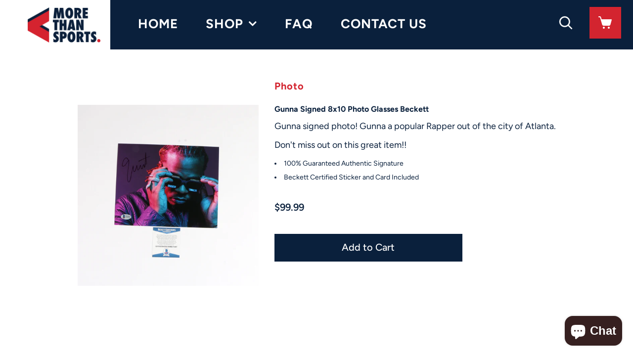

--- FILE ---
content_type: text/html; charset=utf-8
request_url: https://www.morethansports.com/products/gunna-signed-8x10-photo-glasses-beckett
body_size: 17306
content:
<!DOCTYPE html>
<!--[if lt IE 7 ]><html class="ie ie6" lang="en"> <![endif]-->
<!--[if IE 7 ]><html class="ie ie7" lang="en"> <![endif]-->
<!--[if IE 8 ]><html class="ie ie8" lang="en"> <![endif]-->
<!--[if (gte IE 9)|!(IE)]><!--><html lang="en" class="no-js"> <!--<![endif]-->
<head>

  <!-- Google Web Fonts
================================================== -->

  
  

  
  

  
  

  
  

  
  

  
  

  
  

  
  

  
  

  
  

  
  

  
  

  
  

  
  

  
  

  
  

  
   



  <meta property="og:type" content="product">
  <meta property="og:title" content="Gunna Signed 8x10 Photo Glasses Beckett">
  <meta property="og:url" content="https://www.morethansports.com/products/gunna-signed-8x10-photo-glasses-beckett">
  <meta property="og:description" content="Gunna signed photo! Gunna a popular Rapper out of the city of Atlanta.
Don&#39;t miss out on this great item!!


100% Guaranteed Authentic Signature
Beckett Certified Sticker and Card Included
">
  
    <meta property="og:image" content="http://www.morethansports.com/cdn/shop/products/IMG_2696_grande.jpg?v=1670345885">
    <meta property="og:image:secure_url" content="https://www.morethansports.com/cdn/shop/products/IMG_2696_grande.jpg?v=1670345885">
  
  <meta property="og:price:amount" content="99.99">
  <meta property="og:price:currency" content="USD">

<meta property="og:site_name" content="More Than Sports">



  <meta name="twitter:card" content="summary">


  <meta name="twitter:site" content="@siiacck_sports">


  <meta name="twitter:title" content="Gunna Signed 8x10 Photo Glasses Beckett">
  <meta name="twitter:description" content="Gunna signed photo! Gunna a popular Rapper out of the city of Atlanta.
Don&#39;t miss out on this great item!!


100% Guaranteed Authentic Signature
Beckett Certified Sticker and Card Included
">
  <meta name="twitter:image" content="https://www.morethansports.com/cdn/shop/products/IMG_2696_large.jpg?v=1670345885">
  <meta name="twitter:image:width" content="480">
  <meta name="twitter:image:height" content="480">



  <!-- Meta -->
  <title>
    Gunna Signed 8x10 Photo Glasses Beckett &ndash; More Than Sports
  </title>
  
  <meta name="description" content="Gunna signed photo! Gunna a popular Rapper out of the city of Atlanta. Don&#39;t miss out on this great item!! 100% Guaranteed Authentic Signature Beckett Certified Sticker and Card Included" />
  
  <link rel="canonical" href="https://www.morethansports.com/products/gunna-signed-8x10-photo-glasses-beckett" />

  <!-- Viewport -->
  <meta name="viewport" content="width=device-width, initial-scale=1, maximum-scale=1">

  <!-- CSS -->

  <link href="//www.morethansports.com/cdn/shop/t/7/assets/stylesheet.css?v=134667611839763675481759260587" rel="stylesheet" type="text/css" media="all" />
  <link href="//www.morethansports.com/cdn/shop/t/7/assets/coldbrew.css?v=133245569503300795371595710835" rel="stylesheet" type="text/css" media="all" />
  <link href="//www.morethansports.com/cdn/shop/t/7/assets/queries.css?v=61274974152672950871595457643" rel="stylesheet" type="text/css" media="all" />

  <!--[if lt IE 9]>
	<script src="//html5shim.googlecode.com/svn/trunk/html5.js"></script>
  <![endif]-->

  <!-- JS -->

  <script src="//ajax.googleapis.com/ajax/libs/jquery/2.2.4/jquery.min.js" type="text/javascript"></script>
  <script src="//unpkg.com/eventemitter3@latest/umd/eventemitter3.min.js" type="text/javascript"></script>
  <script src="//www.morethansports.com/cdn/shop/t/7/assets/theme.js?v=145364600717891789441595465005" type="text/javascript"></script>
  <script src="//www.morethansports.com/cdn/shop/t/7/assets/coldbrew.js?v=104372762059535014731595444685" type="text/javascript"></script>
  <script src="//www.morethansports.com/cdn/shopifycloud/storefront/assets/themes_support/option_selection-b017cd28.js" type="text/javascript"></script>

  

  <script>window.performance && window.performance.mark && window.performance.mark('shopify.content_for_header.start');</script><meta id="shopify-digital-wallet" name="shopify-digital-wallet" content="/1652326461/digital_wallets/dialog">
<meta name="shopify-checkout-api-token" content="589e3abf5e483c4db9ff3474921a1b06">
<meta id="in-context-paypal-metadata" data-shop-id="1652326461" data-venmo-supported="false" data-environment="production" data-locale="en_US" data-paypal-v4="true" data-currency="USD">
<link rel="alternate" type="application/json+oembed" href="https://www.morethansports.com/products/gunna-signed-8x10-photo-glasses-beckett.oembed">
<script async="async" src="/checkouts/internal/preloads.js?locale=en-US"></script>
<link rel="preconnect" href="https://shop.app" crossorigin="anonymous">
<script async="async" src="https://shop.app/checkouts/internal/preloads.js?locale=en-US&shop_id=1652326461" crossorigin="anonymous"></script>
<script id="apple-pay-shop-capabilities" type="application/json">{"shopId":1652326461,"countryCode":"US","currencyCode":"USD","merchantCapabilities":["supports3DS"],"merchantId":"gid:\/\/shopify\/Shop\/1652326461","merchantName":"More Than Sports","requiredBillingContactFields":["postalAddress","email"],"requiredShippingContactFields":["postalAddress","email"],"shippingType":"shipping","supportedNetworks":["visa","masterCard","amex","discover","elo","jcb"],"total":{"type":"pending","label":"More Than Sports","amount":"1.00"},"shopifyPaymentsEnabled":true,"supportsSubscriptions":true}</script>
<script id="shopify-features" type="application/json">{"accessToken":"589e3abf5e483c4db9ff3474921a1b06","betas":["rich-media-storefront-analytics"],"domain":"www.morethansports.com","predictiveSearch":true,"shopId":1652326461,"locale":"en"}</script>
<script>var Shopify = Shopify || {};
Shopify.shop = "siiacck-sports.myshopify.com";
Shopify.locale = "en";
Shopify.currency = {"active":"USD","rate":"1.0"};
Shopify.country = "US";
Shopify.theme = {"name":"coldbrew","id":104987787428,"schema_name":"Vantage","schema_version":"6","theme_store_id":459,"role":"main"};
Shopify.theme.handle = "null";
Shopify.theme.style = {"id":null,"handle":null};
Shopify.cdnHost = "www.morethansports.com/cdn";
Shopify.routes = Shopify.routes || {};
Shopify.routes.root = "/";</script>
<script type="module">!function(o){(o.Shopify=o.Shopify||{}).modules=!0}(window);</script>
<script>!function(o){function n(){var o=[];function n(){o.push(Array.prototype.slice.apply(arguments))}return n.q=o,n}var t=o.Shopify=o.Shopify||{};t.loadFeatures=n(),t.autoloadFeatures=n()}(window);</script>
<script>
  window.ShopifyPay = window.ShopifyPay || {};
  window.ShopifyPay.apiHost = "shop.app\/pay";
  window.ShopifyPay.redirectState = null;
</script>
<script id="shop-js-analytics" type="application/json">{"pageType":"product"}</script>
<script defer="defer" async type="module" src="//www.morethansports.com/cdn/shopifycloud/shop-js/modules/v2/client.init-shop-cart-sync_IZsNAliE.en.esm.js"></script>
<script defer="defer" async type="module" src="//www.morethansports.com/cdn/shopifycloud/shop-js/modules/v2/chunk.common_0OUaOowp.esm.js"></script>
<script type="module">
  await import("//www.morethansports.com/cdn/shopifycloud/shop-js/modules/v2/client.init-shop-cart-sync_IZsNAliE.en.esm.js");
await import("//www.morethansports.com/cdn/shopifycloud/shop-js/modules/v2/chunk.common_0OUaOowp.esm.js");

  window.Shopify.SignInWithShop?.initShopCartSync?.({"fedCMEnabled":true,"windoidEnabled":true});

</script>
<script>
  window.Shopify = window.Shopify || {};
  if (!window.Shopify.featureAssets) window.Shopify.featureAssets = {};
  window.Shopify.featureAssets['shop-js'] = {"shop-cart-sync":["modules/v2/client.shop-cart-sync_DLOhI_0X.en.esm.js","modules/v2/chunk.common_0OUaOowp.esm.js"],"init-fed-cm":["modules/v2/client.init-fed-cm_C6YtU0w6.en.esm.js","modules/v2/chunk.common_0OUaOowp.esm.js"],"shop-button":["modules/v2/client.shop-button_BCMx7GTG.en.esm.js","modules/v2/chunk.common_0OUaOowp.esm.js"],"shop-cash-offers":["modules/v2/client.shop-cash-offers_BT26qb5j.en.esm.js","modules/v2/chunk.common_0OUaOowp.esm.js","modules/v2/chunk.modal_CGo_dVj3.esm.js"],"init-windoid":["modules/v2/client.init-windoid_B9PkRMql.en.esm.js","modules/v2/chunk.common_0OUaOowp.esm.js"],"init-shop-email-lookup-coordinator":["modules/v2/client.init-shop-email-lookup-coordinator_DZkqjsbU.en.esm.js","modules/v2/chunk.common_0OUaOowp.esm.js"],"shop-toast-manager":["modules/v2/client.shop-toast-manager_Di2EnuM7.en.esm.js","modules/v2/chunk.common_0OUaOowp.esm.js"],"shop-login-button":["modules/v2/client.shop-login-button_BtqW_SIO.en.esm.js","modules/v2/chunk.common_0OUaOowp.esm.js","modules/v2/chunk.modal_CGo_dVj3.esm.js"],"avatar":["modules/v2/client.avatar_BTnouDA3.en.esm.js"],"pay-button":["modules/v2/client.pay-button_CWa-C9R1.en.esm.js","modules/v2/chunk.common_0OUaOowp.esm.js"],"init-shop-cart-sync":["modules/v2/client.init-shop-cart-sync_IZsNAliE.en.esm.js","modules/v2/chunk.common_0OUaOowp.esm.js"],"init-customer-accounts":["modules/v2/client.init-customer-accounts_DenGwJTU.en.esm.js","modules/v2/client.shop-login-button_BtqW_SIO.en.esm.js","modules/v2/chunk.common_0OUaOowp.esm.js","modules/v2/chunk.modal_CGo_dVj3.esm.js"],"init-shop-for-new-customer-accounts":["modules/v2/client.init-shop-for-new-customer-accounts_JdHXxpS9.en.esm.js","modules/v2/client.shop-login-button_BtqW_SIO.en.esm.js","modules/v2/chunk.common_0OUaOowp.esm.js","modules/v2/chunk.modal_CGo_dVj3.esm.js"],"init-customer-accounts-sign-up":["modules/v2/client.init-customer-accounts-sign-up_D6__K_p8.en.esm.js","modules/v2/client.shop-login-button_BtqW_SIO.en.esm.js","modules/v2/chunk.common_0OUaOowp.esm.js","modules/v2/chunk.modal_CGo_dVj3.esm.js"],"checkout-modal":["modules/v2/client.checkout-modal_C_ZQDY6s.en.esm.js","modules/v2/chunk.common_0OUaOowp.esm.js","modules/v2/chunk.modal_CGo_dVj3.esm.js"],"shop-follow-button":["modules/v2/client.shop-follow-button_XetIsj8l.en.esm.js","modules/v2/chunk.common_0OUaOowp.esm.js","modules/v2/chunk.modal_CGo_dVj3.esm.js"],"lead-capture":["modules/v2/client.lead-capture_DvA72MRN.en.esm.js","modules/v2/chunk.common_0OUaOowp.esm.js","modules/v2/chunk.modal_CGo_dVj3.esm.js"],"shop-login":["modules/v2/client.shop-login_ClXNxyh6.en.esm.js","modules/v2/chunk.common_0OUaOowp.esm.js","modules/v2/chunk.modal_CGo_dVj3.esm.js"],"payment-terms":["modules/v2/client.payment-terms_CNlwjfZz.en.esm.js","modules/v2/chunk.common_0OUaOowp.esm.js","modules/v2/chunk.modal_CGo_dVj3.esm.js"]};
</script>
<script>(function() {
  var isLoaded = false;
  function asyncLoad() {
    if (isLoaded) return;
    isLoaded = true;
    var urls = ["https:\/\/cdn-scripts.signifyd.com\/shopify\/script-tag.js?shop=siiacck-sports.myshopify.com","https:\/\/chimpstatic.com\/mcjs-connected\/js\/users\/5481463de58c74f406c801906\/234bea065d87f23957766820d.js?shop=siiacck-sports.myshopify.com","\/\/shopify.privy.com\/widget.js?shop=siiacck-sports.myshopify.com"];
    for (var i = 0; i < urls.length; i++) {
      var s = document.createElement('script');
      s.type = 'text/javascript';
      s.async = true;
      s.src = urls[i];
      var x = document.getElementsByTagName('script')[0];
      x.parentNode.insertBefore(s, x);
    }
  };
  if(window.attachEvent) {
    window.attachEvent('onload', asyncLoad);
  } else {
    window.addEventListener('load', asyncLoad, false);
  }
})();</script>
<script id="__st">var __st={"a":1652326461,"offset":-18000,"reqid":"d177efed-76bf-4514-a65d-222695cf314a-1768410605","pageurl":"www.morethansports.com\/products\/gunna-signed-8x10-photo-glasses-beckett","u":"d11a4f516b21","p":"product","rtyp":"product","rid":7952556982493};</script>
<script>window.ShopifyPaypalV4VisibilityTracking = true;</script>
<script id="captcha-bootstrap">!function(){'use strict';const t='contact',e='account',n='new_comment',o=[[t,t],['blogs',n],['comments',n],[t,'customer']],c=[[e,'customer_login'],[e,'guest_login'],[e,'recover_customer_password'],[e,'create_customer']],r=t=>t.map((([t,e])=>`form[action*='/${t}']:not([data-nocaptcha='true']) input[name='form_type'][value='${e}']`)).join(','),a=t=>()=>t?[...document.querySelectorAll(t)].map((t=>t.form)):[];function s(){const t=[...o],e=r(t);return a(e)}const i='password',u='form_key',d=['recaptcha-v3-token','g-recaptcha-response','h-captcha-response',i],f=()=>{try{return window.sessionStorage}catch{return}},m='__shopify_v',_=t=>t.elements[u];function p(t,e,n=!1){try{const o=window.sessionStorage,c=JSON.parse(o.getItem(e)),{data:r}=function(t){const{data:e,action:n}=t;return t[m]||n?{data:e,action:n}:{data:t,action:n}}(c);for(const[e,n]of Object.entries(r))t.elements[e]&&(t.elements[e].value=n);n&&o.removeItem(e)}catch(o){console.error('form repopulation failed',{error:o})}}const l='form_type',E='cptcha';function T(t){t.dataset[E]=!0}const w=window,h=w.document,L='Shopify',v='ce_forms',y='captcha';let A=!1;((t,e)=>{const n=(g='f06e6c50-85a8-45c8-87d0-21a2b65856fe',I='https://cdn.shopify.com/shopifycloud/storefront-forms-hcaptcha/ce_storefront_forms_captcha_hcaptcha.v1.5.2.iife.js',D={infoText:'Protected by hCaptcha',privacyText:'Privacy',termsText:'Terms'},(t,e,n)=>{const o=w[L][v],c=o.bindForm;if(c)return c(t,g,e,D).then(n);var r;o.q.push([[t,g,e,D],n]),r=I,A||(h.body.append(Object.assign(h.createElement('script'),{id:'captcha-provider',async:!0,src:r})),A=!0)});var g,I,D;w[L]=w[L]||{},w[L][v]=w[L][v]||{},w[L][v].q=[],w[L][y]=w[L][y]||{},w[L][y].protect=function(t,e){n(t,void 0,e),T(t)},Object.freeze(w[L][y]),function(t,e,n,w,h,L){const[v,y,A,g]=function(t,e,n){const i=e?o:[],u=t?c:[],d=[...i,...u],f=r(d),m=r(i),_=r(d.filter((([t,e])=>n.includes(e))));return[a(f),a(m),a(_),s()]}(w,h,L),I=t=>{const e=t.target;return e instanceof HTMLFormElement?e:e&&e.form},D=t=>v().includes(t);t.addEventListener('submit',(t=>{const e=I(t);if(!e)return;const n=D(e)&&!e.dataset.hcaptchaBound&&!e.dataset.recaptchaBound,o=_(e),c=g().includes(e)&&(!o||!o.value);(n||c)&&t.preventDefault(),c&&!n&&(function(t){try{if(!f())return;!function(t){const e=f();if(!e)return;const n=_(t);if(!n)return;const o=n.value;o&&e.removeItem(o)}(t);const e=Array.from(Array(32),(()=>Math.random().toString(36)[2])).join('');!function(t,e){_(t)||t.append(Object.assign(document.createElement('input'),{type:'hidden',name:u})),t.elements[u].value=e}(t,e),function(t,e){const n=f();if(!n)return;const o=[...t.querySelectorAll(`input[type='${i}']`)].map((({name:t})=>t)),c=[...d,...o],r={};for(const[a,s]of new FormData(t).entries())c.includes(a)||(r[a]=s);n.setItem(e,JSON.stringify({[m]:1,action:t.action,data:r}))}(t,e)}catch(e){console.error('failed to persist form',e)}}(e),e.submit())}));const S=(t,e)=>{t&&!t.dataset[E]&&(n(t,e.some((e=>e===t))),T(t))};for(const o of['focusin','change'])t.addEventListener(o,(t=>{const e=I(t);D(e)&&S(e,y())}));const B=e.get('form_key'),M=e.get(l),P=B&&M;t.addEventListener('DOMContentLoaded',(()=>{const t=y();if(P)for(const e of t)e.elements[l].value===M&&p(e,B);[...new Set([...A(),...v().filter((t=>'true'===t.dataset.shopifyCaptcha))])].forEach((e=>S(e,t)))}))}(h,new URLSearchParams(w.location.search),n,t,e,['guest_login'])})(!0,!0)}();</script>
<script integrity="sha256-4kQ18oKyAcykRKYeNunJcIwy7WH5gtpwJnB7kiuLZ1E=" data-source-attribution="shopify.loadfeatures" defer="defer" src="//www.morethansports.com/cdn/shopifycloud/storefront/assets/storefront/load_feature-a0a9edcb.js" crossorigin="anonymous"></script>
<script crossorigin="anonymous" defer="defer" src="//www.morethansports.com/cdn/shopifycloud/storefront/assets/shopify_pay/storefront-65b4c6d7.js?v=20250812"></script>
<script data-source-attribution="shopify.dynamic_checkout.dynamic.init">var Shopify=Shopify||{};Shopify.PaymentButton=Shopify.PaymentButton||{isStorefrontPortableWallets:!0,init:function(){window.Shopify.PaymentButton.init=function(){};var t=document.createElement("script");t.src="https://www.morethansports.com/cdn/shopifycloud/portable-wallets/latest/portable-wallets.en.js",t.type="module",document.head.appendChild(t)}};
</script>
<script data-source-attribution="shopify.dynamic_checkout.buyer_consent">
  function portableWalletsHideBuyerConsent(e){var t=document.getElementById("shopify-buyer-consent"),n=document.getElementById("shopify-subscription-policy-button");t&&n&&(t.classList.add("hidden"),t.setAttribute("aria-hidden","true"),n.removeEventListener("click",e))}function portableWalletsShowBuyerConsent(e){var t=document.getElementById("shopify-buyer-consent"),n=document.getElementById("shopify-subscription-policy-button");t&&n&&(t.classList.remove("hidden"),t.removeAttribute("aria-hidden"),n.addEventListener("click",e))}window.Shopify?.PaymentButton&&(window.Shopify.PaymentButton.hideBuyerConsent=portableWalletsHideBuyerConsent,window.Shopify.PaymentButton.showBuyerConsent=portableWalletsShowBuyerConsent);
</script>
<script data-source-attribution="shopify.dynamic_checkout.cart.bootstrap">document.addEventListener("DOMContentLoaded",(function(){function t(){return document.querySelector("shopify-accelerated-checkout-cart, shopify-accelerated-checkout")}if(t())Shopify.PaymentButton.init();else{new MutationObserver((function(e,n){t()&&(Shopify.PaymentButton.init(),n.disconnect())})).observe(document.body,{childList:!0,subtree:!0})}}));
</script>
<link id="shopify-accelerated-checkout-styles" rel="stylesheet" media="screen" href="https://www.morethansports.com/cdn/shopifycloud/portable-wallets/latest/accelerated-checkout-backwards-compat.css" crossorigin="anonymous">
<style id="shopify-accelerated-checkout-cart">
        #shopify-buyer-consent {
  margin-top: 1em;
  display: inline-block;
  width: 100%;
}

#shopify-buyer-consent.hidden {
  display: none;
}

#shopify-subscription-policy-button {
  background: none;
  border: none;
  padding: 0;
  text-decoration: underline;
  font-size: inherit;
  cursor: pointer;
}

#shopify-subscription-policy-button::before {
  box-shadow: none;
}

      </style>

<script>window.performance && window.performance.mark && window.performance.mark('shopify.content_for_header.end');</script>

  

  <!-- Favicon -->
  
<script src="https://cdn.shopify.com/extensions/7bc9bb47-adfa-4267-963e-cadee5096caf/inbox-1252/assets/inbox-chat-loader.js" type="text/javascript" defer="defer"></script>
<link href="https://monorail-edge.shopifysvc.com" rel="dns-prefetch">
<script>(function(){if ("sendBeacon" in navigator && "performance" in window) {try {var session_token_from_headers = performance.getEntriesByType('navigation')[0].serverTiming.find(x => x.name == '_s').description;} catch {var session_token_from_headers = undefined;}var session_cookie_matches = document.cookie.match(/_shopify_s=([^;]*)/);var session_token_from_cookie = session_cookie_matches && session_cookie_matches.length === 2 ? session_cookie_matches[1] : "";var session_token = session_token_from_headers || session_token_from_cookie || "";function handle_abandonment_event(e) {var entries = performance.getEntries().filter(function(entry) {return /monorail-edge.shopifysvc.com/.test(entry.name);});if (!window.abandonment_tracked && entries.length === 0) {window.abandonment_tracked = true;var currentMs = Date.now();var navigation_start = performance.timing.navigationStart;var payload = {shop_id: 1652326461,url: window.location.href,navigation_start,duration: currentMs - navigation_start,session_token,page_type: "product"};window.navigator.sendBeacon("https://monorail-edge.shopifysvc.com/v1/produce", JSON.stringify({schema_id: "online_store_buyer_site_abandonment/1.1",payload: payload,metadata: {event_created_at_ms: currentMs,event_sent_at_ms: currentMs}}));}}window.addEventListener('pagehide', handle_abandonment_event);}}());</script>
<script id="web-pixels-manager-setup">(function e(e,d,r,n,o){if(void 0===o&&(o={}),!Boolean(null===(a=null===(i=window.Shopify)||void 0===i?void 0:i.analytics)||void 0===a?void 0:a.replayQueue)){var i,a;window.Shopify=window.Shopify||{};var t=window.Shopify;t.analytics=t.analytics||{};var s=t.analytics;s.replayQueue=[],s.publish=function(e,d,r){return s.replayQueue.push([e,d,r]),!0};try{self.performance.mark("wpm:start")}catch(e){}var l=function(){var e={modern:/Edge?\/(1{2}[4-9]|1[2-9]\d|[2-9]\d{2}|\d{4,})\.\d+(\.\d+|)|Firefox\/(1{2}[4-9]|1[2-9]\d|[2-9]\d{2}|\d{4,})\.\d+(\.\d+|)|Chrom(ium|e)\/(9{2}|\d{3,})\.\d+(\.\d+|)|(Maci|X1{2}).+ Version\/(15\.\d+|(1[6-9]|[2-9]\d|\d{3,})\.\d+)([,.]\d+|)( \(\w+\)|)( Mobile\/\w+|) Safari\/|Chrome.+OPR\/(9{2}|\d{3,})\.\d+\.\d+|(CPU[ +]OS|iPhone[ +]OS|CPU[ +]iPhone|CPU IPhone OS|CPU iPad OS)[ +]+(15[._]\d+|(1[6-9]|[2-9]\d|\d{3,})[._]\d+)([._]\d+|)|Android:?[ /-](13[3-9]|1[4-9]\d|[2-9]\d{2}|\d{4,})(\.\d+|)(\.\d+|)|Android.+Firefox\/(13[5-9]|1[4-9]\d|[2-9]\d{2}|\d{4,})\.\d+(\.\d+|)|Android.+Chrom(ium|e)\/(13[3-9]|1[4-9]\d|[2-9]\d{2}|\d{4,})\.\d+(\.\d+|)|SamsungBrowser\/([2-9]\d|\d{3,})\.\d+/,legacy:/Edge?\/(1[6-9]|[2-9]\d|\d{3,})\.\d+(\.\d+|)|Firefox\/(5[4-9]|[6-9]\d|\d{3,})\.\d+(\.\d+|)|Chrom(ium|e)\/(5[1-9]|[6-9]\d|\d{3,})\.\d+(\.\d+|)([\d.]+$|.*Safari\/(?![\d.]+ Edge\/[\d.]+$))|(Maci|X1{2}).+ Version\/(10\.\d+|(1[1-9]|[2-9]\d|\d{3,})\.\d+)([,.]\d+|)( \(\w+\)|)( Mobile\/\w+|) Safari\/|Chrome.+OPR\/(3[89]|[4-9]\d|\d{3,})\.\d+\.\d+|(CPU[ +]OS|iPhone[ +]OS|CPU[ +]iPhone|CPU IPhone OS|CPU iPad OS)[ +]+(10[._]\d+|(1[1-9]|[2-9]\d|\d{3,})[._]\d+)([._]\d+|)|Android:?[ /-](13[3-9]|1[4-9]\d|[2-9]\d{2}|\d{4,})(\.\d+|)(\.\d+|)|Mobile Safari.+OPR\/([89]\d|\d{3,})\.\d+\.\d+|Android.+Firefox\/(13[5-9]|1[4-9]\d|[2-9]\d{2}|\d{4,})\.\d+(\.\d+|)|Android.+Chrom(ium|e)\/(13[3-9]|1[4-9]\d|[2-9]\d{2}|\d{4,})\.\d+(\.\d+|)|Android.+(UC? ?Browser|UCWEB|U3)[ /]?(15\.([5-9]|\d{2,})|(1[6-9]|[2-9]\d|\d{3,})\.\d+)\.\d+|SamsungBrowser\/(5\.\d+|([6-9]|\d{2,})\.\d+)|Android.+MQ{2}Browser\/(14(\.(9|\d{2,})|)|(1[5-9]|[2-9]\d|\d{3,})(\.\d+|))(\.\d+|)|K[Aa][Ii]OS\/(3\.\d+|([4-9]|\d{2,})\.\d+)(\.\d+|)/},d=e.modern,r=e.legacy,n=navigator.userAgent;return n.match(d)?"modern":n.match(r)?"legacy":"unknown"}(),u="modern"===l?"modern":"legacy",c=(null!=n?n:{modern:"",legacy:""})[u],f=function(e){return[e.baseUrl,"/wpm","/b",e.hashVersion,"modern"===e.buildTarget?"m":"l",".js"].join("")}({baseUrl:d,hashVersion:r,buildTarget:u}),m=function(e){var d=e.version,r=e.bundleTarget,n=e.surface,o=e.pageUrl,i=e.monorailEndpoint;return{emit:function(e){var a=e.status,t=e.errorMsg,s=(new Date).getTime(),l=JSON.stringify({metadata:{event_sent_at_ms:s},events:[{schema_id:"web_pixels_manager_load/3.1",payload:{version:d,bundle_target:r,page_url:o,status:a,surface:n,error_msg:t},metadata:{event_created_at_ms:s}}]});if(!i)return console&&console.warn&&console.warn("[Web Pixels Manager] No Monorail endpoint provided, skipping logging."),!1;try{return self.navigator.sendBeacon.bind(self.navigator)(i,l)}catch(e){}var u=new XMLHttpRequest;try{return u.open("POST",i,!0),u.setRequestHeader("Content-Type","text/plain"),u.send(l),!0}catch(e){return console&&console.warn&&console.warn("[Web Pixels Manager] Got an unhandled error while logging to Monorail."),!1}}}}({version:r,bundleTarget:l,surface:e.surface,pageUrl:self.location.href,monorailEndpoint:e.monorailEndpoint});try{o.browserTarget=l,function(e){var d=e.src,r=e.async,n=void 0===r||r,o=e.onload,i=e.onerror,a=e.sri,t=e.scriptDataAttributes,s=void 0===t?{}:t,l=document.createElement("script"),u=document.querySelector("head"),c=document.querySelector("body");if(l.async=n,l.src=d,a&&(l.integrity=a,l.crossOrigin="anonymous"),s)for(var f in s)if(Object.prototype.hasOwnProperty.call(s,f))try{l.dataset[f]=s[f]}catch(e){}if(o&&l.addEventListener("load",o),i&&l.addEventListener("error",i),u)u.appendChild(l);else{if(!c)throw new Error("Did not find a head or body element to append the script");c.appendChild(l)}}({src:f,async:!0,onload:function(){if(!function(){var e,d;return Boolean(null===(d=null===(e=window.Shopify)||void 0===e?void 0:e.analytics)||void 0===d?void 0:d.initialized)}()){var d=window.webPixelsManager.init(e)||void 0;if(d){var r=window.Shopify.analytics;r.replayQueue.forEach((function(e){var r=e[0],n=e[1],o=e[2];d.publishCustomEvent(r,n,o)})),r.replayQueue=[],r.publish=d.publishCustomEvent,r.visitor=d.visitor,r.initialized=!0}}},onerror:function(){return m.emit({status:"failed",errorMsg:"".concat(f," has failed to load")})},sri:function(e){var d=/^sha384-[A-Za-z0-9+/=]+$/;return"string"==typeof e&&d.test(e)}(c)?c:"",scriptDataAttributes:o}),m.emit({status:"loading"})}catch(e){m.emit({status:"failed",errorMsg:(null==e?void 0:e.message)||"Unknown error"})}}})({shopId: 1652326461,storefrontBaseUrl: "https://www.morethansports.com",extensionsBaseUrl: "https://extensions.shopifycdn.com/cdn/shopifycloud/web-pixels-manager",monorailEndpoint: "https://monorail-edge.shopifysvc.com/unstable/produce_batch",surface: "storefront-renderer",enabledBetaFlags: ["2dca8a86","a0d5f9d2"],webPixelsConfigList: [{"id":"57245917","eventPayloadVersion":"v1","runtimeContext":"LAX","scriptVersion":"1","type":"CUSTOM","privacyPurposes":["MARKETING"],"name":"Meta pixel (migrated)"},{"id":"shopify-app-pixel","configuration":"{}","eventPayloadVersion":"v1","runtimeContext":"STRICT","scriptVersion":"0450","apiClientId":"shopify-pixel","type":"APP","privacyPurposes":["ANALYTICS","MARKETING"]},{"id":"shopify-custom-pixel","eventPayloadVersion":"v1","runtimeContext":"LAX","scriptVersion":"0450","apiClientId":"shopify-pixel","type":"CUSTOM","privacyPurposes":["ANALYTICS","MARKETING"]}],isMerchantRequest: false,initData: {"shop":{"name":"More Than Sports","paymentSettings":{"currencyCode":"USD"},"myshopifyDomain":"siiacck-sports.myshopify.com","countryCode":"US","storefrontUrl":"https:\/\/www.morethansports.com"},"customer":null,"cart":null,"checkout":null,"productVariants":[{"price":{"amount":99.99,"currencyCode":"USD"},"product":{"title":"Gunna Signed 8x10 Photo Glasses Beckett","vendor":"More Than Sports","id":"7952556982493","untranslatedTitle":"Gunna Signed 8x10 Photo Glasses Beckett","url":"\/products\/gunna-signed-8x10-photo-glasses-beckett","type":"Photo"},"id":"43579869561053","image":{"src":"\/\/www.morethansports.com\/cdn\/shop\/products\/IMG_2696.jpg?v=1670345885"},"sku":"","title":"Default Title","untranslatedTitle":"Default Title"}],"purchasingCompany":null},},"https://www.morethansports.com/cdn","7cecd0b6w90c54c6cpe92089d5m57a67346",{"modern":"","legacy":""},{"shopId":"1652326461","storefrontBaseUrl":"https:\/\/www.morethansports.com","extensionBaseUrl":"https:\/\/extensions.shopifycdn.com\/cdn\/shopifycloud\/web-pixels-manager","surface":"storefront-renderer","enabledBetaFlags":"[\"2dca8a86\", \"a0d5f9d2\"]","isMerchantRequest":"false","hashVersion":"7cecd0b6w90c54c6cpe92089d5m57a67346","publish":"custom","events":"[[\"page_viewed\",{}],[\"product_viewed\",{\"productVariant\":{\"price\":{\"amount\":99.99,\"currencyCode\":\"USD\"},\"product\":{\"title\":\"Gunna Signed 8x10 Photo Glasses Beckett\",\"vendor\":\"More Than Sports\",\"id\":\"7952556982493\",\"untranslatedTitle\":\"Gunna Signed 8x10 Photo Glasses Beckett\",\"url\":\"\/products\/gunna-signed-8x10-photo-glasses-beckett\",\"type\":\"Photo\"},\"id\":\"43579869561053\",\"image\":{\"src\":\"\/\/www.morethansports.com\/cdn\/shop\/products\/IMG_2696.jpg?v=1670345885\"},\"sku\":\"\",\"title\":\"Default Title\",\"untranslatedTitle\":\"Default Title\"}}]]"});</script><script>
  window.ShopifyAnalytics = window.ShopifyAnalytics || {};
  window.ShopifyAnalytics.meta = window.ShopifyAnalytics.meta || {};
  window.ShopifyAnalytics.meta.currency = 'USD';
  var meta = {"product":{"id":7952556982493,"gid":"gid:\/\/shopify\/Product\/7952556982493","vendor":"More Than Sports","type":"Photo","handle":"gunna-signed-8x10-photo-glasses-beckett","variants":[{"id":43579869561053,"price":9999,"name":"Gunna Signed 8x10 Photo Glasses Beckett","public_title":null,"sku":""}],"remote":false},"page":{"pageType":"product","resourceType":"product","resourceId":7952556982493,"requestId":"d177efed-76bf-4514-a65d-222695cf314a-1768410605"}};
  for (var attr in meta) {
    window.ShopifyAnalytics.meta[attr] = meta[attr];
  }
</script>
<script class="analytics">
  (function () {
    var customDocumentWrite = function(content) {
      var jquery = null;

      if (window.jQuery) {
        jquery = window.jQuery;
      } else if (window.Checkout && window.Checkout.$) {
        jquery = window.Checkout.$;
      }

      if (jquery) {
        jquery('body').append(content);
      }
    };

    var hasLoggedConversion = function(token) {
      if (token) {
        return document.cookie.indexOf('loggedConversion=' + token) !== -1;
      }
      return false;
    }

    var setCookieIfConversion = function(token) {
      if (token) {
        var twoMonthsFromNow = new Date(Date.now());
        twoMonthsFromNow.setMonth(twoMonthsFromNow.getMonth() + 2);

        document.cookie = 'loggedConversion=' + token + '; expires=' + twoMonthsFromNow;
      }
    }

    var trekkie = window.ShopifyAnalytics.lib = window.trekkie = window.trekkie || [];
    if (trekkie.integrations) {
      return;
    }
    trekkie.methods = [
      'identify',
      'page',
      'ready',
      'track',
      'trackForm',
      'trackLink'
    ];
    trekkie.factory = function(method) {
      return function() {
        var args = Array.prototype.slice.call(arguments);
        args.unshift(method);
        trekkie.push(args);
        return trekkie;
      };
    };
    for (var i = 0; i < trekkie.methods.length; i++) {
      var key = trekkie.methods[i];
      trekkie[key] = trekkie.factory(key);
    }
    trekkie.load = function(config) {
      trekkie.config = config || {};
      trekkie.config.initialDocumentCookie = document.cookie;
      var first = document.getElementsByTagName('script')[0];
      var script = document.createElement('script');
      script.type = 'text/javascript';
      script.onerror = function(e) {
        var scriptFallback = document.createElement('script');
        scriptFallback.type = 'text/javascript';
        scriptFallback.onerror = function(error) {
                var Monorail = {
      produce: function produce(monorailDomain, schemaId, payload) {
        var currentMs = new Date().getTime();
        var event = {
          schema_id: schemaId,
          payload: payload,
          metadata: {
            event_created_at_ms: currentMs,
            event_sent_at_ms: currentMs
          }
        };
        return Monorail.sendRequest("https://" + monorailDomain + "/v1/produce", JSON.stringify(event));
      },
      sendRequest: function sendRequest(endpointUrl, payload) {
        // Try the sendBeacon API
        if (window && window.navigator && typeof window.navigator.sendBeacon === 'function' && typeof window.Blob === 'function' && !Monorail.isIos12()) {
          var blobData = new window.Blob([payload], {
            type: 'text/plain'
          });

          if (window.navigator.sendBeacon(endpointUrl, blobData)) {
            return true;
          } // sendBeacon was not successful

        } // XHR beacon

        var xhr = new XMLHttpRequest();

        try {
          xhr.open('POST', endpointUrl);
          xhr.setRequestHeader('Content-Type', 'text/plain');
          xhr.send(payload);
        } catch (e) {
          console.log(e);
        }

        return false;
      },
      isIos12: function isIos12() {
        return window.navigator.userAgent.lastIndexOf('iPhone; CPU iPhone OS 12_') !== -1 || window.navigator.userAgent.lastIndexOf('iPad; CPU OS 12_') !== -1;
      }
    };
    Monorail.produce('monorail-edge.shopifysvc.com',
      'trekkie_storefront_load_errors/1.1',
      {shop_id: 1652326461,
      theme_id: 104987787428,
      app_name: "storefront",
      context_url: window.location.href,
      source_url: "//www.morethansports.com/cdn/s/trekkie.storefront.55c6279c31a6628627b2ba1c5ff367020da294e2.min.js"});

        };
        scriptFallback.async = true;
        scriptFallback.src = '//www.morethansports.com/cdn/s/trekkie.storefront.55c6279c31a6628627b2ba1c5ff367020da294e2.min.js';
        first.parentNode.insertBefore(scriptFallback, first);
      };
      script.async = true;
      script.src = '//www.morethansports.com/cdn/s/trekkie.storefront.55c6279c31a6628627b2ba1c5ff367020da294e2.min.js';
      first.parentNode.insertBefore(script, first);
    };
    trekkie.load(
      {"Trekkie":{"appName":"storefront","development":false,"defaultAttributes":{"shopId":1652326461,"isMerchantRequest":null,"themeId":104987787428,"themeCityHash":"15247176612450651655","contentLanguage":"en","currency":"USD","eventMetadataId":"ce0eaff7-ee57-461e-90c7-e21ee500dcb5"},"isServerSideCookieWritingEnabled":true,"monorailRegion":"shop_domain","enabledBetaFlags":["65f19447"]},"Session Attribution":{},"S2S":{"facebookCapiEnabled":false,"source":"trekkie-storefront-renderer","apiClientId":580111}}
    );

    var loaded = false;
    trekkie.ready(function() {
      if (loaded) return;
      loaded = true;

      window.ShopifyAnalytics.lib = window.trekkie;

      var originalDocumentWrite = document.write;
      document.write = customDocumentWrite;
      try { window.ShopifyAnalytics.merchantGoogleAnalytics.call(this); } catch(error) {};
      document.write = originalDocumentWrite;

      window.ShopifyAnalytics.lib.page(null,{"pageType":"product","resourceType":"product","resourceId":7952556982493,"requestId":"d177efed-76bf-4514-a65d-222695cf314a-1768410605","shopifyEmitted":true});

      var match = window.location.pathname.match(/checkouts\/(.+)\/(thank_you|post_purchase)/)
      var token = match? match[1]: undefined;
      if (!hasLoggedConversion(token)) {
        setCookieIfConversion(token);
        window.ShopifyAnalytics.lib.track("Viewed Product",{"currency":"USD","variantId":43579869561053,"productId":7952556982493,"productGid":"gid:\/\/shopify\/Product\/7952556982493","name":"Gunna Signed 8x10 Photo Glasses Beckett","price":"99.99","sku":"","brand":"More Than Sports","variant":null,"category":"Photo","nonInteraction":true,"remote":false},undefined,undefined,{"shopifyEmitted":true});
      window.ShopifyAnalytics.lib.track("monorail:\/\/trekkie_storefront_viewed_product\/1.1",{"currency":"USD","variantId":43579869561053,"productId":7952556982493,"productGid":"gid:\/\/shopify\/Product\/7952556982493","name":"Gunna Signed 8x10 Photo Glasses Beckett","price":"99.99","sku":"","brand":"More Than Sports","variant":null,"category":"Photo","nonInteraction":true,"remote":false,"referer":"https:\/\/www.morethansports.com\/products\/gunna-signed-8x10-photo-glasses-beckett"});
      }
    });


        var eventsListenerScript = document.createElement('script');
        eventsListenerScript.async = true;
        eventsListenerScript.src = "//www.morethansports.com/cdn/shopifycloud/storefront/assets/shop_events_listener-3da45d37.js";
        document.getElementsByTagName('head')[0].appendChild(eventsListenerScript);

})();</script>
<script
  defer
  src="https://www.morethansports.com/cdn/shopifycloud/perf-kit/shopify-perf-kit-3.0.3.min.js"
  data-application="storefront-renderer"
  data-shop-id="1652326461"
  data-render-region="gcp-us-central1"
  data-page-type="product"
  data-theme-instance-id="104987787428"
  data-theme-name="Vantage"
  data-theme-version="6"
  data-monorail-region="shop_domain"
  data-resource-timing-sampling-rate="10"
  data-shs="true"
  data-shs-beacon="true"
  data-shs-export-with-fetch="true"
  data-shs-logs-sample-rate="1"
  data-shs-beacon-endpoint="https://www.morethansports.com/api/collect"
></script>
</head>

<body class="gridlock shifter shifter-left ">
   <div id="shopify-section-mobile-navigation" class="shopify-section"><nav class="shifter-navigation no-fouc" data-section-id="mobile-navigation" data-section-type="mobile-navigation">
  <ul id="accordion">
    
      
        <li>
          <a href="/">Home</a>
        </li>
      
    
      
    <li class="accordion-toggle has_sub_menu open" aria-haspopup="true" aria-expanded="true"><a href="/">Shop</a></li>
        <div class="accordion-content" style="display: block">
          <ul class="sub">
            
              <li>
                <a href="/collections/baseball">
                  Baseball
                </a>
              </li>
            
              <li>
                <a href="/collections/basketball">
                  Basketball
                </a>
              </li>
            
              <li>
                <a href="/collections/football">
                  Football
                </a>
              </li>
            
              <li>
                <a href="/collections/soccer">
                  Soccer
                </a>
              </li>
            
              <li>
                <a href="/collections/music">
                  Music / Movies
                </a>
              </li>
            
              <li>
                <a href="/collections/signings-tickets">
                  Signings / Tickets
                </a>
              </li>
            
              <li>
                <a href="/collections/apparel">
                  Apparel
                </a>
              </li>
            
          </ul>
        </div>
      
    
      
        <li>
          <a href="/pages/faq">FAQ</a>
        </li>
      
    
      
        <li>
          <a href="/pages/contact-us">Contact Us</a>
        </li>
      
    
  </ul>
</nav>



</div>
  <div class="shifter-page">
    <div id="wrapper">
    <div id="shopify-section-header" class="shopify-section"><div class="header-section nav-container" data-section-id="header" data-section-type="header-section">

  <div id="top-bar">
    <div class="gridlock-fluid"><div class="row">
      <div class="row">
        
        
      </div>
    </div></div>
  </div>
  <div id="mobile-header">
    <div class="row">
      <ul id="mobile-menu" class="mobile-3">
        <li><span class="shifter-handle"><i class="fa fa-bars" aria-hidden="true"></i></span></li>
        <li><a href="/search"><i class="fa fa-search"></i></a></li>
        
          
          <li><a href="/account/login"><i class="fa fa-user"></i></a></li>
          
        
        <li><a href="/cart"><i class="fa fa-shopping-cart" aria-hidden="true"></i> <span class="cart-count">0</span></a></li>
      </ul>
    </div>
  </div>

  <div id="header-wrapper" class=" block-header">
    <div id="header">
      
        <div class="cb-block-header">
  <div class="cb-block-header-left">
    <div class="cb-header-logo-section"><a href="/" class="cb-header-logo">
        <img src="//www.morethansports.com/cdn/shop/files/More_Than_Sports_Colorway_2_600x.png?v=1613700760" itemprop="logo">
      </a>
    </div>
    <div class="cb-header-nav-section">
      <ul class="nav">
  
    
      <li>
        <a href="/">
          Home
        </a>
      </li>
    
  
    
      <li class="dropdown has_sub_menu" aria-haspopup="true" aria-expanded="false">
        <a class="dlink" href="/">Shop</a>
        <ul class="submenu">
          
            
              <li>
                <a href="/collections/baseball">
                  Baseball
                </a>
              </li>
            
          
            
              <li>
                <a href="/collections/basketball">
                  Basketball
                </a>
              </li>
            
          
            
              <li>
                <a href="/collections/football">
                  Football
                </a>
              </li>
            
          
            
              <li>
                <a href="/collections/soccer">
                  Soccer
                </a>
              </li>
            
          
            
              <li>
                <a href="/collections/music">
                  Music / Movies
                </a>
              </li>
            
          
            
              <li>
                <a href="/collections/signings-tickets">
                  Signings / Tickets
                </a>
              </li>
            
          
            
              <li>
                <a href="/collections/apparel">
                  Apparel
                </a>
              </li>
            
          
        </ul>
      </li>
    
  
    
      <li>
        <a href="/pages/faq">
          FAQ
        </a>
      </li>
    
  
    
      <li>
        <a href="/pages/contact-us">
          Contact Us
        </a>
      </li>
    
  
</ul>

    </div>
  </div>
  <div class="cb-block-header-right">
    <a href="/search">
      <img src="//www.morethansports.com/cdn/shop/t/7/assets/search_icon.svg?v=126321066797286769781594615600" class="cb-header-search-icon" />
    </a>
    
<div class="cb-shopping-cart-section">
  <a href="/cart">
    <img src="//www.morethansports.com/cdn/shop/t/7/assets/shopping_cart.svg?v=127487975280220538511594617241" class="cb-shopping-cart-logo" />
  </a>
  
</div>

<style>
  .cb-shopping-cart-section {
    position: relative;
  }

  .cb-shopping-cart-count {
    position: absolute;
    width: 24px;
    height: 24px;
    display: flex;
    justify-content: center;
    align-items: center;
    font-size: 14px;
    font-weight: 800;
    color: black;
    top: -7px;
    right: -12px;
    background-color: white;
    border-radius: 12px;
  }
</style>
  </div>
</div>

<div class="cb-block-header-mobile">
  <div class="cb-mobile-left">
    <img src="//www.morethansports.com/cdn/shop/t/7/assets/hamburger.svg?v=174103436029212248761595397007" style="cursor: pointer" class="shifter-handle" />
  </div>
  <a href="/">
    <img src="//www.morethansports.com/cdn/shop/files/More_Than_Sports_Colorway_2_600x.png?v=1613700760" style="width: 84px; height: 40px;" itemprop="logo">
  </a>
  <div class="cb-block-header-right cb-mobile-right">
    <a href="/search">
      <img src="//www.morethansports.com/cdn/shop/t/7/assets/search-mobile.svg?v=163595720533242678251595397008" class="cb-header-search-icon" />
    </a>
    
<div class="cb-shopping-cart-section">
  <a href="/cart">
    <img src="//www.morethansports.com/cdn/shop/t/7/assets/cart-mobile.svg?v=99260380696214132151595397005" class="cb-shopping-cart-logo" />
  </a>
</div>

<style>
  .cb-shopping-cart-section {
    position: relative;
  }

</style>
  </div>
</div>

<style>
  @media (max-width: 920px) {
    .cb-block-header {
      display: none;
    }
    .cb-block-header-mobile {
      display: flex;
      border-bottom: 1px solid #E5E5E5;
    }
  }
  @media (min-width: 920px) and (max-width: 1124px) {
    .cb-block-header {
      display: flex;
    }
    .cb-block-header-mobile {
      display: none;
    }
    .cb-header-logo-section {
      width: 195px;
    }
    ul.nav {
      padding-left: 40px;
    }
    ul.nav li a {
      font-size: 22px;
      margin-right: 40px;
    }
  }
  @media (min-width: 1124px) {
    .cb-block-header {
      display: flex;
    }
    .cb-block-header-mobile {
      display: none;
    }
    .cb-header-logo-section {
      width: 223px;
    }
  }

  .cb-mobile-left {
    padding-left: 24px;
  }

  .cb-mobile-left, .cb-mobile-right {
    width: 104px;
  }

  .cb-block-header {
    justify-content: space-between;
    height: 100%;
  }

  .cb-block-header-mobile {
    justify-content: space-between;
    align-items: center;
    height: 100%;
  }

  .cb-header-logo-section {
    display: flex;
    justify-content: flex-end;
    background-color: white;
    padding-right: 20px;
    height: 100%;
    align-items: center;
  }

  .cb-header-nav-section {
    display: flex;
    align-items: center;
  }

  .cb-header-logo {
    width: 147px;
    height: 70px;
  }

  .cb-block-header-left {
    display: flex;
  }

  .cb-block-header-right {
    display: flex;
    align-items: center;
    padding-right: 24px;
  }

  .cb-header-search-icon {
    margin-right: 32px;
  }
</style>
      
    </div>
    <!-- End Header -->
  </div> <!-- End wrapper -->
</div>

<div class="clear"></div>


<style>

  
  @media screen and ( min-width: 981px ) {
    #logo { text-align: left; } }
  .search-form { display: inline-block; width: 65%; }
  ul#cart { display: inline-block; float: right; }
  

  #logo a {
    font-size: 18px;
    text-transform: uppercase;
    font-weight: 700;
  }

  @media screen and ( min-width: 740px ) {
    #logo img { max-width: 185px; }
  }

  ul.nav li.dropdown ul.submenu { top: 50px; }
  ul.nav { line-height: 50px; }

 
  .block-header #navigation-wrapper {
    
    background: #0a203c;
  }
  

  
    ul.nav { text-align: center; }
  

  #top-bar a {
    font-size: 19px;
  }
  
    #top-bar .announcement-text { text-align: center; }
  

  
  .inline-header div#search {
    line-height: 50px;
  }
  
  #logo a { font-size: 0; display: block; }
  
</style>


</div>
    

      <div class="cb-breadcrumbs">
  
<div id="breadcrumb" class="desktop-12">
  <a href="/" class="homepage-link" title="Home">Home</a>
  
    
      <span class="separator">&raquo;</span>
      <a href="/collections/types?q=Photo" title="Photo">Photo</a>
    
  
</div>

<div class="clear"></div>

</div>

<div class="cb-product-page">
  

<div itemscope itemtype="http://schema.org/Product"
  id="product-7952556982493"
  class="product-page product-template cb-product-template"
  data-product-id="7952556982493"
  data-section-type="product-section">

  <meta itemprop="name" content="Gunna Signed 8x10 Photo Glasses Beckett">
  <meta itemprop="url" content="https://www.morethansports.com/products/gunna-signed-8x10-photo-glasses-beckett">
  <meta itemprop="image" content="//www.morethansports.com/cdn/shop/products/IMG_2696_800x.jpg?v=1670345885">

  <div id="product-images" class="cb-product-images" data-product-gallery><div class="slide-gallery">
  <ul class="slides">
    
      

      

      <li class="product-slide slide_image flex-active-slide cb-product-image-gallery-wrapper" data-image-id="38504671477981"  data-thumb="//www.morethansports.com/cdn/shop/products/IMG_2696_200x.jpg?v=1670345885" data-flexslider-index="0">
       <img class="lazyload lazyload-fade cb-product-image-gallery"
         data-src="//www.morethansports.com/cdn/shop/products/IMG_2696_{width}x.jpg?v=1670345885"
         data-sizes="auto"
         data-zoom-src="//www.morethansports.com/cdn/shop/products/IMG_2696_{width}x.jpg?v=1670345885"
         alt="Gunna Signed 8x10 Photo Glasses Beckett">
        <noscript>
          <img
            src="//www.morethansports.com/cdn/shop/products/IMG_2696_800x.jpg?v=1670345885"
            alt="Gunna Signed 8x10 Photo Glasses Beckett">
        </noscript>
      </li>
    
  </ul>
</div>

<style>
  @media (max-width: 920px) {
    .cb-product-image-gallery {
      width: unset !important;
    }
  }
  @media (min-width: 920px) and (max-width: 1124px) {
    .cb-product-image-gallery {
      width: unset !important;
    }
  }
  @media (min-width: 1124px) {
    .cb-product-image-gallery {
    }
  }
  .cb-product-image-gallery-wrapper {
    display: flex !important;
    justify-content: center;
  }
</style>
</div>

  <div id="product-description" class="cb-product-description">
    <div class="cb-product-category">
      
      Photo
      
    </div>
    <div class="cb-product-title" itemprop="name">
     <a class="cb-product-title" href="/products/gunna-signed-8x10-photo-glasses-beckett">
        Gunna Signed 8x10 Photo Glasses Beckett
      </a>
    </div>
    <div class="cb-product-description-text">
      
      <p>Gunna signed photo! Gunna a popular Rapper out of the city of Atlanta.</p>
<p>Don't miss out on this great item!!</p>
<meta charset="utf-8">
<ul>
<li>100% Guaranteed Authentic Signature</li>
<li>Beckett Certified Sticker and Card Included</li>
</ul>
      
    </div>
    <div itemprop="offers" itemscope itemtype="http://schema.org/Offer" class="cb-product-offers">
      <meta itemprop="priceCurrency" content="USD">
      <link itemprop="availability" href="http://schema.org/InStock">
      
      



  <form method="post" action="/cart/add" id="product_form_7952556982493" accept-charset="UTF-8" class="shopify-product-form" enctype="multipart/form-data" data-product-form="{ &quot;money_format&quot;: &quot;${{amount}}&quot;, &quot;enable_history&quot;: true, &quot;sold_out&quot;: &quot;Sold Out&quot;, &quot;unavailable&quot;: &quot;Unavailable&quot;, &quot;button&quot;: &quot;Add to Cart&quot; }"><input type="hidden" name="form_type" value="product" /><input type="hidden" name="utf8" value="✓" />

  <script class="product-json" type="application/json">
    {"id":7952556982493,"title":"Gunna Signed 8x10 Photo Glasses Beckett","handle":"gunna-signed-8x10-photo-glasses-beckett","description":"\u003cp\u003eGunna signed photo! Gunna a popular Rapper out of the city of Atlanta.\u003c\/p\u003e\n\u003cp\u003eDon't miss out on this great item!!\u003c\/p\u003e\n\u003cmeta charset=\"utf-8\"\u003e\n\u003cul\u003e\n\u003cli\u003e100% Guaranteed Authentic Signature\u003c\/li\u003e\n\u003cli\u003eBeckett Certified Sticker and Card Included\u003c\/li\u003e\n\u003c\/ul\u003e","published_at":"2022-12-06T11:57:57-05:00","created_at":"2022-12-06T11:57:58-05:00","vendor":"More Than Sports","type":"Photo","tags":["Atlanta","Free Gunna","Free Wunna","Gunna Autograph","hip hop","Music","Rap","YSL","Zone 6"],"price":9999,"price_min":9999,"price_max":9999,"available":true,"price_varies":false,"compare_at_price":null,"compare_at_price_min":0,"compare_at_price_max":0,"compare_at_price_varies":false,"variants":[{"id":43579869561053,"title":"Default Title","option1":"Default Title","option2":null,"option3":null,"sku":"","requires_shipping":true,"taxable":true,"featured_image":null,"available":true,"name":"Gunna Signed 8x10 Photo Glasses Beckett","public_title":null,"options":["Default Title"],"price":9999,"weight":0,"compare_at_price":null,"inventory_management":"shopify","barcode":"","requires_selling_plan":false,"selling_plan_allocations":[]}],"images":["\/\/www.morethansports.com\/cdn\/shop\/products\/IMG_2696.jpg?v=1670345885"],"featured_image":"\/\/www.morethansports.com\/cdn\/shop\/products\/IMG_2696.jpg?v=1670345885","options":["Title"],"media":[{"alt":null,"id":31094623633629,"position":1,"preview_image":{"aspect_ratio":1.0,"height":3145,"width":3145,"src":"\/\/www.morethansports.com\/cdn\/shop\/products\/IMG_2696.jpg?v=1670345885"},"aspect_ratio":1.0,"height":3145,"media_type":"image","src":"\/\/www.morethansports.com\/cdn\/shop\/products\/IMG_2696.jpg?v=1670345885","width":3145}],"requires_selling_plan":false,"selling_plan_groups":[],"content":"\u003cp\u003eGunna signed photo! Gunna a popular Rapper out of the city of Atlanta.\u003c\/p\u003e\n\u003cp\u003eDon't miss out on this great item!!\u003c\/p\u003e\n\u003cmeta charset=\"utf-8\"\u003e\n\u003cul\u003e\n\u003cli\u003e100% Guaranteed Authentic Signature\u003c\/li\u003e\n\u003cli\u003eBeckett Certified Sticker and Card Included\u003c\/li\u003e\n\u003c\/ul\u003e"}
  </script>

  <p id="product-price">
    <span class="product-price" itemprop="price">
      $99.99
    </span>

    <span class="was">
      
        
      
    </span>
  </p><div class="clear"></div>

  
    <select id="product-select-7952556982493" name="id" style="display: none;">
      
        <option value="43579869561053" selected="selected">
          Default Title - $99.99
        </option>
      
    </select>
  

  


  <div class="product-add">
    <input type="submit" name="button" class="cb-product-add-cart-button" value="Add to Cart"  />
  </div>

<input type="hidden" name="product-id" value="7952556982493" /></form>

<style>
  @media (max-width: 920px) {

  }
  @media (min-width: 920px) and (max-width: 1124px) {
    .cb-product-add-cart-button,input[type="submit"] {
      width: 268px;
      height: 48px;
      font-size: 18px !important;
      font-weight: 500 !important;
      padding-top: 11px;
    }
  }
  @media (min-width: 1124px) {
    .cb-product-add-cart-button,input[type="submit"] {
      width: 380px;
      height: 56px;
      font-size: 20px !important;
      font-weight: 500 !important;
      padding-top: 13px;
    }
  }
  .cb-product-add-cart-button,input[type="submit"] {
    font-weight: 500 !important;
    line-height: 27px;
    background-color: #0A203C !important;
    margin: 0 !important;
  }
</style>

      
    </div>
  </div>
</div>

<style>
  @media (max-width: 920px) {
    .cb-product-template {
      flex-direction: column;
      padding-left: 28px;
      padding-right: 28px;
    }
    .cb-product-category {
      display: none;
    }
    .cb-product-description-text {
      text-align: left;
    }
    .cb-product-images {
      justify-content: center;
      padding-top: 0;
    }
  }
  @media (min-width: 920px) and (max-width: 1250px) {
    .cb-product-description {
      width: 60%;
      padding-right: 32px;
      max-width: 800px;
    }
    .cb-product-images {
      width: 40%;
      padding: 72px 20px 20px 20px;
      justify-content: flex-start;
    }
    .cb-product-category {
      font-size: 16px;
    }
    .cb-product-title {
      font-size: 16px;
    }
    .cb-product-description-text {
      font-size: 14px;
    }
  }
  @media (min-width: 1250px) {
    .cb-product-images {
      width: 430px;
      padding: 72px 32px 32px 32px;
      justify-content: flex-start;
    }
    .cb-product-description {
      width: calc(100% - 430px);
      padding-right: 32px;
      max-width: 800px;
    }
    .cb-product-category {
      font-size: 20px;
    }
    .cb-product-title {
      font-size: 16px;
    }
    .cb-product-description-text {
      font-size: 14px;
    }
  }

  .cb-view-product {
    line-height: 27px;
    background-color: #0A203C !important;
    margin: 0 !important;
    color: white !important;
    width: 380px;
    max-width: 100%;
    height: 56px;
    font-size: 20px !important;
    font-weight: 500 !important;
    padding-top: 13px;
    display: flex;
    justify-content: center;
  }

  .cb-product-template {
    display: flex;
    width: 100%;
    height: 100%;
    overflow: hidden;
  }

  .cb-product-images {
    display: flex;
    flex-direction: column;
    position: relative;
  }

  .cb-product-description {
    display: flex;
    flex-direction: column;
    padding-top: 20px;
    padding-bottom: 20px;
  }

  .cb-product-category {
    letter-spacing: 0.05em;
    color: #D3242F;
    font-weight: bold;
  }

  .cb-product-title {
    font-weight: bold;
    color: #0A203C;
    margin-top: 20px;
  }

  .cb-product-description-text {
    margin-top: 8px;
    margin-bottom: 12px;
  }
</style>
</div>

<div class="cb-related-product-wrapper">






<div class="related-products desktop-12 mobile-3">
  <div class="cb-collection-template cb-scroll-zone">
    <div class="cb-collection-template-items">
      <div class="cb-collection-template-items-inner">
        <div>
          <div class="cb-collection-header">
            SHOP OTHER ITEMS
          </div>

          <div class="grid">
            
            
              
                
                  <div class="grid__cell" data-alpha="Outkast Big Boi Signed Autographed Vinyl Cover Stankonia Beckett BAS COA" data-price="49999">
                    <div class="cb-product-wrapper">
                    <div class="product-index-inner">
  
    
      
    
      
    

    

  

  <div class="prod-image">
    <a href="/collections/music/products/outkast-big-boi-signed-autographed-vinyl-cover-stankonia-beckett-bas-coa" title="Outkast Big Boi Signed Autographed Vinyl Cover Stankonia Beckett BAS COA">
      <div class="reveal">
        
  
<div class="box-ratio" style="padding-bottom: 100.0%;">
    <img class="lazyload lazyload-fade"
      id="8070945276125"
      data-src="//www.morethansports.com/cdn/shop/files/IMG_4838_{width}x.jpg?v=1685235148"
      data-sizes="auto"
      alt="Outkast Big Boi Signed Autographed Vinyl Cover Stankonia Beckett BAS COA">
  </div>
        <noscript>
          <img src="//www.morethansports.com/cdn/shop/files/IMG_4838_1024x.jpg?v=1685235148" alt="Outkast Big Boi Signed Autographed Vinyl Cover Stankonia Beckett BAS COA">
        </noscript>

        
      </div>
    </a>
  </div>
</div>

<div class="product-info">
  <div class="product-info-inner">
    <div class="cb-product-left-align">
      <a class="cb-product-title" href="/collections/music/products/outkast-big-boi-signed-autographed-vinyl-cover-stankonia-beckett-bas-coa">
        Outkast Big Boi Signed Autographed Vinyl Cover Stankonia Beckett BAS COA
      </a>
    </div>
    <div class="cb-product-desc cb-product-left-align cb-truncate-me">
      <p>Big Boi hand signed Stankonia Vinyl Cover.</p>
<p>Dont miss out on this great item!! <br></p>
<ul>
<li>100% Guaranteed Authentic Signature</li>
<li>Beckett Certified Sticker</li>
</ul>
    </div>
    <div class="price cb-product-price cb-product-left-align">
      
        <div class="prod-price">
          
            $499.99
          
        </div>
      
    </div>
  </div>
</div>
                    </div>
                  </div>
                
              
            
              
                
                  <div class="grid__cell" data-alpha="Stevie Wonder Signed Vinyl" data-price="199999">
                    <div class="cb-product-wrapper">
                    <div class="product-index-inner">
  
    
      
    

    

  

  <div class="prod-image">
    <a href="/collections/music/products/stevie-wonder-signed-vinyl" title="Stevie Wonder Signed Vinyl">
      <div class="reveal">
        
  
<div class="box-ratio" style="padding-bottom: 100.0%;">
    <img class="lazyload lazyload-fade"
      id="728432640061"
      data-src="//www.morethansports.com/cdn/shop/products/IMG_8236_2_{width}x.JPG?v=1591896083"
      data-sizes="auto"
      alt="Stevie Wonder Signed Vinyl">
  </div>
        <noscript>
          <img src="//www.morethansports.com/cdn/shop/products/IMG_8236_2_1024x.JPG?v=1591896083" alt="Stevie Wonder Signed Vinyl">
        </noscript>

        
      </div>
    </a>
  </div>
</div>

<div class="product-info">
  <div class="product-info-inner">
    <div class="cb-product-left-align">
      <a class="cb-product-title" href="/collections/music/products/stevie-wonder-signed-vinyl">
        Stevie Wonder Signed Vinyl
      </a>
    </div>
    <div class="cb-product-desc cb-product-left-align cb-truncate-me">
      <p>This Stevie Wonder hand signed Vinyl is a GREAT investment! Stevie Wonder the legend signed Hotter than July LP Record. Stevie winner of 22 Grammy's in his amazing career. <br></p>
<meta charset="utf-8">
<p>Don't miss out on this piece of music history!!!</p>
<meta charset="utf-8">
<ul>
<li>100% Guaranteed Authentic Signature</li>
<li>This item will only appreciate in value  </li>
<li>Beckett Certified Sticker and Card Included <br>
</li>
</ul>
    </div>
    <div class="price cb-product-price cb-product-left-align">
      
        <div class="prod-price">
          
            $1,999.99
          
        </div>
      
    </div>
  </div>
</div>
                    </div>
                  </div>
                
              
            
              
                
                  <div class="grid__cell" data-alpha="Gunna Signed 12x12 Photo" data-price="9999">
                    <div class="cb-product-wrapper">
                    <div class="product-index-inner">
  
    
      
    

    

  

  <div class="prod-image">
    <a href="/collections/music/products/gunna-signed-12x12-photo" title="Gunna Signed 12x12 Photo">
      <div class="reveal">
        
  
<div class="box-ratio" style="padding-bottom: 100.0%;">
    <img class="lazyload lazyload-fade"
      id="5012721565834"
      data-src="//www.morethansports.com/cdn/shop/products/IMG_8546_{width}x.jpg?v=1587497522"
      data-sizes="auto"
      alt="Gunna Signed 12x12 Photo">
  </div>
        <noscript>
          <img src="//www.morethansports.com/cdn/shop/products/IMG_8546_1024x.jpg?v=1587497522" alt="Gunna Signed 12x12 Photo">
        </noscript>

        
      </div>
    </a>
  </div>
</div>

<div class="product-info">
  <div class="product-info-inner">
    <div class="cb-product-left-align">
      <a class="cb-product-title" href="/collections/music/products/gunna-signed-12x12-photo">
        Gunna Signed 12x12 Photo
      </a>
    </div>
    <div class="cb-product-desc cb-product-left-align cb-truncate-me">
      <p>Gunna signed photo! Gunna a popular out of Rapper out of the city of Atlanta.</p>
<p>Don't Miss out on this awesome vinyl photo!</p>
<meta charset="utf-8">
<ul>
<li>100% Guaranteed Authentic Signature</li>
<li>Beckett Certified Sticker and Card Included</li>
</ul>
    </div>
    <div class="price cb-product-price cb-product-left-align">
      
        <div class="prod-price">
          
            $99.99
          
        </div>
      
    </div>
  </div>
</div>
                    </div>
                  </div>
                
              
            
              
                
                  <div class="grid__cell" data-alpha="Drake Signed Take Care Vinyl" data-price="199999">
                    <div class="cb-product-wrapper">
                    <div class="product-index-inner">
  
    
      
    

    

  

  <div class="prod-image">
    <a href="/collections/music/products/drake-signed-vinyl" title="Drake Signed Take Care Vinyl">
      <div class="reveal">
        
  
<div class="box-ratio" style="padding-bottom: 100.0%;">
    <img class="lazyload lazyload-fade"
      id="728450269245"
      data-src="//www.morethansports.com/cdn/shop/products/IMG_1852_{width}x.jpg?v=1664496344"
      data-sizes="auto"
      alt="Drake Signed Take Care Vinyl">
  </div>
        <noscript>
          <img src="//www.morethansports.com/cdn/shop/products/IMG_1852_1024x.jpg?v=1664496344" alt="Drake Signed Take Care Vinyl">
        </noscript>

        
      </div>
    </a>
  </div>
</div>

<div class="product-info">
  <div class="product-info-inner">
    <div class="cb-product-left-align">
      <a class="cb-product-title" href="/collections/music/products/drake-signed-vinyl">
        Drake Signed Take Care Vinyl
      </a>
    </div>
    <div class="cb-product-desc cb-product-left-align cb-truncate-me">
      <meta charset="utf-8">
<p>Drake hand signed Take Care Vinyl! Aubrey Graham, a well known rapper out of Toronto, Canada, has gone from TV show actor, to world famous rapper. The Scorpion album, being his 8th number one album on Billboard HOT 100.  Drake signed with Lil Wayne and Young Money, which has lead to his successful rap career.</p>
<p>Don't miss out on this one of a kind piece!</p>
<ul>
<li>100% Guaranteed Authentic Signature</li>
<li>JSA Full Letter and Sticker Included</li>
</ul>
    </div>
    <div class="price cb-product-price cb-product-left-align">
      
        <div class="prod-price">
          
            $1,999.99
          
        </div>
      
    </div>
  </div>
</div>
                    </div>
                  </div>
                
              
            
              
                
                  <div class="grid__cell" data-alpha="Adam Levine Signed Pick Guard Maroon 5" data-price="39999">
                    <div class="cb-product-wrapper">
                    <div class="product-index-inner">
  
    
      
    
      
    

    

  

  <div class="prod-image">
    <a href="/collections/music/products/adam-levine-signed-pick-guard" title="Adam Levine Signed Pick Guard Maroon 5">
      <div class="reveal">
        
  
<div class="box-ratio" style="padding-bottom: 100.0%;">
    <img class="lazyload lazyload-fade"
      id="5048318525578"
      data-src="//www.morethansports.com/cdn/shop/products/IMG_1912_{width}x.jpg?v=1664470555"
      data-sizes="auto"
      alt="Adam Levine Signed Pick Guard Maroon 5">
  </div>
        <noscript>
          <img src="//www.morethansports.com/cdn/shop/products/IMG_1912_1024x.jpg?v=1664470555" alt="Adam Levine Signed Pick Guard Maroon 5">
        </noscript>

        
      </div>
    </a>
  </div>
</div>

<div class="product-info">
  <div class="product-info-inner">
    <div class="cb-product-left-align">
      <a class="cb-product-title" href="/collections/music/products/adam-levine-signed-pick-guard">
        Adam Levine Signed Pick Guard Maroon 5
      </a>
    </div>
    <div class="cb-product-desc cb-product-left-align cb-truncate-me">
      <p>Adam Levine hand signed pick guard! Levine an extremely popular artist, actor, music producer, song writer, and musician. Lead singer for Maroon 5!</p>
<p>Don't miss out on this extremely rare piece!</p>
<meta charset="utf-8">
<ul>
<li>100% Guaranteed Authentic Signature</li>
<li>Beckett Certified Sticker and Card Included</li>
</ul>
    </div>
    <div class="price cb-product-price cb-product-left-align">
      
        <div class="prod-price">
          
            $399.99
          
        </div>
      
    </div>
  </div>
</div>
                    </div>
                  </div>
                
              
            
              
                
                  <div class="grid__cell" data-alpha="Jack Harlow Signed Mic Microphone Louisville" data-price="24999">
                    <div class="cb-product-wrapper">
                    <div class="product-index-inner">
  
    <div class="so icn">Sold Out</div>
  

  <div class="prod-image">
    <a href="/collections/music/products/jack-harlow-signed-mic-microphone-louisville" title="Jack Harlow Signed Mic Microphone Louisville">
      <div class="reveal">
        
  
<div class="box-ratio" style="padding-bottom: 100.0%;">
    <img class="lazyload lazyload-fade"
      id="5037185138826"
      data-src="//www.morethansports.com/cdn/shop/products/IMG_8542_{width}x.jpg?v=1588024070"
      data-sizes="auto"
      alt="Jack Harlow Signed Mic Microphone Louisville">
  </div>
        <noscript>
          <img src="//www.morethansports.com/cdn/shop/products/IMG_8542_1024x.jpg?v=1588024070" alt="Jack Harlow Signed Mic Microphone Louisville">
        </noscript>

        
      </div>
    </a>
  </div>
</div>

<div class="product-info">
  <div class="product-info-inner">
    <div class="cb-product-left-align">
      <a class="cb-product-title" href="/collections/music/products/jack-harlow-signed-mic-microphone-louisville">
        Jack Harlow Signed Mic Microphone Louisville
      </a>
    </div>
    <div class="cb-product-desc cb-product-left-align cb-truncate-me">
      <p>Jack Harlow hand signed mic! Jack Harlow a popular artist out of Louisville, Kentucky. He is known for his new hit "Whats Poppin'"!</p>
<p>Don't Miss out on this awesome mic!</p>
<meta charset="utf-8">
<ul>
<li>100% Guaranteed Authentic Signature</li>
<li>Beckett Certified Sticker and Card Included</li>
</ul>
    </div>
    <div class="price cb-product-price cb-product-left-align">
      
        <div class="prod-price">
          
            $249.99
          
        </div>
      
    </div>
  </div>
</div>
                    </div>
                  </div>
                
              
            
              
                
              
            
          </div>
        </div>
      </div>
    </div>
  </div>
</div>

</div>

<style>
  @media (max-width: 920px) {
    .cb-product-page {
      padding-bottom: 60px;
      padding-top: 68px;
    }
    .cb-related-product-wrapper {
      display: none;
    }
  }
  @media (min-width: 920px) and (max-width: 1124px) {
    .cb-product-page {
      display: flex;
      justify-content: center;
      padding-top: 140px;
    }
    .cb-breadcrumbs {
      display: none;
    }
  }
  @media (min-width: 1124px) {
    .cb-product-page {
      display: flex;
      justify-content: center;
      padding-top: 140px;
    }
    .cb-breadcrumbs {
      display: none;
    }
  }

  .cb-product-template {
    width: unset;
  }
</style>

      <div class="clear"></div>
    </div> <!-- End wrapper -->
    <div id="shopify-section-footer" class="shopify-section"><div class="cb-footer" data-section-id="footer" data-section-type="footer-section">
  <div>Copyright 2026 More Than Sports</div>
  <div class="cb-footer-mailing-opener">Sign up for our Mailing List!</div>
  <div class="cb-footer-mailing">
    <div id="footer-signup">
  <div class="cb-mailing-desc">Join our mailing list for discounts, new product arrivals, and more!</div>
  <form method="post" action="/contact#contact_form" id="contact_form" accept-charset="UTF-8" class="contact-form"><input type="hidden" name="form_type" value="customer" /><input type="hidden" name="utf8" value="✓" />
    
    
      <input type="hidden" name="contact[tags]" value="prospect, password page">
      <input type="email" name="contact[email]" id="email-address" class="cb-mailing-email" placeholder="Email">
      <button type="submit" class="cb-mailing-button">Join</button>
    
  </form>
</div>

<style>
  .cb-mailing-desc {
    color: white;
    font-size: 20px;
    font-weight: 500;
    margin-bottom: 25px;
  }

  .cb-mailing-email {
    background-color: white !important;
    height: 48px;
    width: 290px !important;
    padding-left: 16px !important;
    margin: 0 !important;
    color: black !important;
  }
</style>

    <img src="//www.morethansports.com/cdn/shop/t/7/assets/close_icon.svg?v=49010731659606822371594664904" class="cb-footer-mailing-x" />
  </div>
</div>

<style>
  @media (max-width: 920px) {
    .cb-footer-mailing {
      padding: 40px 20px 40px 20px;
    }
    .cb-footer-mailing {
      width: 100%;
      max-width: 568px;
      height: 220px;
      top: -220px;
    }
    .cb-footer-mailing-opener {
      display: none !important;
    }
    .cb-footer {
      height: 60px !important;
    }
    .cb-footer-mailing {
      display: none !important;
    }
  }
  @media (min-width: 920px) and (max-width: 1124px) {
    .cb-product-image-gallery {
      width: unset !important;
    }
    .cb-footer-mailing {
      padding: 40px 72px 0 72px;
    }
    .cb-footer-mailing {
      width: 568px;
      height: 167px;
      top: -167px;
    }
  }
  @media (min-width: 1124px) {
    .cb-footer-mailing {
      padding: 40px 72px 0 72px;
    }
    .cb-footer-mailing {
      width: 568px;
      height: 167px;
      top: -167px;
    }
  }

  .cb-footer-top {
    display: flex;
    justify-content: flex-end;
    width: 100%;
  }

  .cb-footer {
    position: relative;
    display: flex;
    align-items: center;
    justify-content: space-between;
    width: 100%;
    height: 40px;
    padding-left: 24px;
    padding-right: 24px;
    color: white;
    background-color: #0A203C;
    font-size: 14px;
    font-weight: 500;
  }

  .cb-footer-mailing {
    position: absolute;
    right: 0;
    background-color: #0A203C;
    color: white;
  }

  .cb-footer-mailing-x {
    position: absolute;
    top: 10px;
    right: 10px;
    cursor: pointer;
  }

  .cb-footer-mailing-opener {
    display: none;
    cursor: pointer;
    font-weight: bold;
  }
</style>

</div>
  </div>
  

  <script>

/**
 * Module to ajaxify all add to cart forms on the page.
 *
 * Copyright (c) 2014 Caroline Schnapp (11heavens.com)
 * Dual licensed under the MIT and GPL licenses:
 * http://www.opensource.org/licenses/mit-license.php
 * http://www.gnu.org/licenses/gpl.html
 *
 */
Shopify.AjaxifyCart = (function($) {
  var _config = {
    addedToCartBtnLabel: '"Thank You!"',
    addingToCartBtnLabel: '"Adding..."',
    soldOutBtnLabel: '"Sold Out"',
    howLongTillBtnReturnsToNormal: 1000, // in milliseconds.
    cartCountSelector: '.cart-count',
    cartTotalSelector: '#cart-price',
    feedbackPosition: 'belowForm', // 'aboveForm' for top of add to cart form, 'belowForm' for below the add to cart form, and 'nextButton' for next to add to cart button.
    shopifyAjaxAddURL: '/cart/add.js',
    shopifyAjaxCartURL: '/cart.js'
  };
  var _showFeedback = function(success, html, addToCartForm) {
    $('.ajaxified-cart-feedback').remove();
    var feedback = '<p class="ajaxified-cart-feedback ' + success + '">' + html + '</p>';
    switch (_config.feedbackPosition) {
      case 'aboveForm':
        addToCartForm.before(feedback);
        break;
      case 'belowForm':
        addToCartForm.after(feedback);
        break;
      case 'nextButton':
      default:
        addToCartForm.find('input[type="submit"]').after(feedback);
        break;   
    }
    $('.ajaxified-cart-feedback').slideDown();
  };
  var _init = function() {   
    $(document).ready(function() { 
      $('form[action="/cart/add"]').submit(function(e) {
        e.preventDefault();
        var addToCartForm = $(this);  
        // Disable add to cart button.
        var addToCartBtn = addToCartForm.find('input[type="submit"]');
        addToCartBtn.attr('data-label', addToCartBtn.val());
        addToCartBtn.val(_config.addingToCartBtnLabel).addClass('disabled').attr('disabled', 'disabled');
        // Add to cart.
        $.ajax({
          url: _config.shopifyAjaxAddURL,
          dataType: 'json',
          type: 'post',
          data: addToCartForm.serialize(),
          success: function(itemData) {
            // Re-enable add to cart button.
            addToCartBtn.addClass('inverted').val(_config.addedToCartBtnLabel);
            _showFeedback('success','<i class="fa fa-check"></i> Added to Cart <a href="/cart">View Cart</a> or <a href="/collections/all">Continue Shopping</a>.',addToCartForm);
            window.setTimeout(function(){
              addToCartBtn.removeAttr('disabled').removeClass('disabled').removeClass('inverted').val(addToCartBtn.attr('data-label'));
            }, _config.howLongTillBtnReturnsToNormal);
            // Update cart count and show cart link.
            $.getJSON(_config.shopifyAjaxCartURL, function(cart) {
              if (_config.cartCountSelector && $(_config.cartCountSelector).size()) {
                var value = $(_config.cartCountSelector).html();
                $(_config.cartCountSelector).html(value.replace(/[0-9]+/,cart.item_count));
              }
              if (_config.cartTotalSelector && $(_config.cartTotalSelector).size()) {
                if (typeof Currency !== 'undefined' && typeof Currency.money_format !== 'undefined') {
                  var newCurrency = '';
                  if ($('[name="currencies"]').size()) {
                    newCurrency = $('[name="currencies"]').val();
                  }
                  else if ($('#currencies span.selected').size()) {
                    newCurrency = $('#currencies span.selected').attr('data-currency');
                  }
                  if (newCurrency) {
                    $(_config.cartTotalSelector).html('<span class=money>' + Shopify.formatMoney(Currency.convert(cart.total_price, "USD", newCurrency), Currency.money_format[newCurrency]) + '</span>');
                  } 
                  else {
                    $(_config.cartTotalSelector).html(Shopify.formatMoney(cart.total_price, "${{amount}}"));
                  }
                }
                else {
                  $(_config.cartTotalSelector).html(Shopify.formatMoney(cart.total_price, "${{amount}}"));
                }
              };
            });        
          }, 
          error: function(XMLHttpRequest) {
            var response = eval('(' + XMLHttpRequest.responseText + ')');
            response = response.description;
            if (response.slice(0,4) === 'All ') {
              _showFeedback('error', response.replace('All 1 ', 'All '), addToCartForm);
              addToCartBtn.removeAttr('disabled').val(_config.soldOutBtnLabel).attr('disabled','disabled');
            }
            else {
              _showFeedback('error', '<i class="fa fa-warning"></i> ' + response, addToCartForm);
              addToCartBtn.removeAttr('disabled').removeClass('disabled').removeClass('inverted').val(addToCartBtn.attr('data-label'));
            }
          }
        });   
        return false;    
      });
    });
  };
  return {
    init: function(params) {
        // Configuration
        params = params || {};
        // Merging with defaults.
        $.extend(_config, params);
        // Action
        $(function() {
          _init();
        });
    },    
    getConfig: function() {
      return _config;
    }
  }  
})(jQuery);

Shopify.AjaxifyCart.init();

</script>

<style>
.ajaxified-cart-feedback.error { color: #FF4136; } 
</style>

  <!-- Responsive Images -->
  <script src="//www.morethansports.com/cdn/shop/t/7/assets/ls.rias.min.js?v=14027706847819641431594601235" type="text/javascript"></script>
  <script src="//www.morethansports.com/cdn/shop/t/7/assets/ls.bgset.min.js?v=67534032352881377061594601235" type="text/javascript"></script>
  <script src="//www.morethansports.com/cdn/shop/t/7/assets/lazysizes.min.js?v=103527812519802870601594601234" type="text/javascript"></script>

  <script>
      document.documentElement.className =
         document.documentElement.className.replace("no-js","js");
  </script>

<div id="shopify-block-Aajk0TllTV2lJZTdoT__15683396631634586217" class="shopify-block shopify-app-block"><script
  id="chat-button-container"
  data-horizontal-position=bottom_right
  data-vertical-position=lowest
  data-icon=chat_bubble
  data-text=chat_with_us
  data-color=#362020
  data-secondary-color=#FFFFFF
  data-ternary-color=#6A6A6A
  
    data-greeting-message=%F0%9F%91%8B+Hi%2C+message+us+with+any+questions.+We%27re+happy+to+help%21
  
  data-domain=www.morethansports.com
  data-shop-domain=www.morethansports.com
  data-external-identifier=nd-ZZkYic6XuDB1l6XaWqvMYUzFoaJwE89GM_cw2G7g
  
>
</script>


</div></body>
</html>


--- FILE ---
content_type: text/css
request_url: https://www.morethansports.com/cdn/shop/t/7/assets/queries.css?v=61274974152672950871595457643
body_size: 8
content:
#mobile-header{display:none!important}@media only screen and (max-width: 980px){.tablet-hide{display:none!important}#logo{margin-bottom:10px;margin-top:0;text-align:center}#logo .shifter-handle,#search .shifter-handle{display:none!important}}@media only screen and (min-width: 740px){#dropdown{display:none}.dropdownwrap{display:block}}@media only screen and (min-width: 768px) and (max-width: 980px){.first{clear:none}.tablet-first{clear:left}.homepage-promo .caption p{display:none!important}}@media only screen and (max-width: 740px){#top-bar{margin-bottom:0;text-align:center!important}.navigation{display:none}.text_section{margin-top:30px!important}section.homepage-section.slideshow-section .row{width:100%}section.homepage-section.slideshow-section .row .mobile-3{width:100%;margin:0}section.homepage-section.slideshow-section .flexslider .slides li img{width:150%!important;margin-left:-25%}#big-footer{text-align:center}.flex-caption{width:100%!important;left:50%!important;margin-left:-50%!important}.caption-inners{width:100%}.flex-caption h2.slide-title{font-size:18px!important;margin-bottom:0}.flex-caption p.caption{font-size:14px!important}.cta{margin-top:20px!important}.cta a{font-size:14px!important;padding:5px 8px!important}.homepage-section .flexslider .slides img{width:150%!important;margin-left:-25%;max-width:initial!important}.mobile-hide{display:none}.first,.tablet-first{clear:none}.mobile-first{clear:left}.product-index:nth-child(odd){clear:left}.homepage-promo{margin-bottom:20px}.dropdownwrap{display:none}#search input#q{text-align:center;border:1px solid #eeeeee!important;line-height:24px;width:100%}#subscribe_popup{width:300px}#search i.fa.fa-search,#product-photos{display:none}.swatch-element{float:none!important;display:inline-block;margin:0 5px}.product-add.clearfix{text-align:center}a.downer,a.up{float:none;display:inline-block}input.quantity{float:none;display:inline-block!important}input.add.clearfix{float:none;display:block;margin:20px auto;width:100%!important}.desc{text-align:center}span.twitter,span.facebook,span.pinterest{float:none;display:inline-block;vertical-align:top}div#soc{margin-bottom:20px}ul.view-more{text-align:center}ul#sortme li{width:100%;margin:0!important;display:block}#full-width-filter p{display:block;line-height:initial;margin-bottom:4px}select.styled-select{display:block;width:100%;clear:left;margin:0}#logo img{max-width:200px}.map-section-content{text-align:center}}
/*# sourceMappingURL=/cdn/shop/t/7/assets/queries.css.map?v=61274974152672950871595457643 */


--- FILE ---
content_type: image/svg+xml
request_url: https://www.morethansports.com/cdn/shop/t/7/assets/hamburger.svg?v=174103436029212248761595397007
body_size: -959
content:
<svg width="24" height="18" viewBox="0 0 24 18" fill="none" xmlns="http://www.w3.org/2000/svg">
<rect width="24" height="2" rx="1" fill="#0A203C"/>
<rect y="8" width="24" height="2" rx="1" fill="#0A203C"/>
<rect y="16" width="24" height="2" rx="1" fill="#0A203C"/>
</svg>


--- FILE ---
content_type: image/svg+xml
request_url: https://www.morethansports.com/cdn/shop/t/7/assets/close_icon.svg?v=49010731659606822371594664904
body_size: -815
content:
<svg width="32" height="32" viewBox="0 0 32 32" fill="none" xmlns="http://www.w3.org/2000/svg">
<path d="M9.67986 7.85999L7.85986 9.67999L14.2199 16L7.85986 22.32L9.67986 24.14L16.0399 17.82L22.3999 24.14L24.1999 22.32L17.8599 16L24.1999 9.67999L22.3999 7.85999L16.0399 14.18L9.67986 7.85999Z" fill="#E3E3E3"/>
</svg>


--- FILE ---
content_type: image/svg+xml
request_url: https://www.morethansports.com/cdn/shop/t/7/assets/shopping_cart.svg?v=127487975280220538511594617241
body_size: -158
content:
<svg width="64" height="64" viewBox="0 0 64 64" fill="none" xmlns="http://www.w3.org/2000/svg">
<rect width="64" height="64" fill="#D3242F"/>
<path d="M19 19C18.8675 18.9981 18.7359 19.0226 18.613 19.072C18.49 19.1214 18.3781 19.1948 18.2837 19.2878C18.1893 19.3809 18.1144 19.4917 18.0633 19.614C18.0121 19.7362 17.9858 19.8675 17.9858 20C17.9858 20.1325 18.0121 20.2637 18.0633 20.386C18.1144 20.5082 18.1893 20.6191 18.2837 20.7121C18.3781 20.8052 18.49 20.8785 18.613 20.928C18.7359 20.9774 18.8675 21.0019 19 21H20.8789C21.1048 21 21.2933 21.1414 21.3574 21.3594L25.6192 35.8476C25.9932 37.1193 27.1694 38 28.4961 38H39.4727C40.8211 38 42.0117 37.0887 42.3672 35.789L44.9649 26.2636C45.0054 26.1153 45.0112 25.9595 44.9817 25.8085C44.9523 25.6576 44.8884 25.5154 44.795 25.3932C44.7017 25.2709 44.5814 25.1718 44.4435 25.1036C44.3056 25.0354 44.1538 25 44 25H24.5137L23.2774 20.7949C23.2767 20.7949 23.2761 20.7949 23.2754 20.7949C22.9635 19.7348 21.983 19 20.8789 19H19ZM29 40C28.4696 40 27.9609 40.2107 27.5858 40.5858C27.2107 40.9608 27 41.4695 27 42C27 42.5304 27.2107 43.0391 27.5858 43.4142C27.9609 43.7893 28.4696 44 29 44C29.5305 44 30.0392 43.7893 30.4142 43.4142C30.7893 43.0391 31 42.5304 31 42C31 41.4695 30.7893 40.9608 30.4142 40.5858C30.0392 40.2107 29.5305 40 29 40ZM39 40C38.4696 40 37.9609 40.2107 37.5858 40.5858C37.2107 40.9608 37 41.4695 37 42C37 42.5304 37.2107 43.0391 37.5858 43.4142C37.9609 43.7893 38.4696 44 39 44C39.5305 44 40.0392 43.7893 40.4142 43.4142C40.7893 43.0391 41 42.5304 41 42C41 41.4695 40.7893 40.9608 40.4142 40.5858C40.0392 40.2107 39.5305 40 39 40Z" fill="white"/>
</svg>


--- FILE ---
content_type: image/svg+xml
request_url: https://www.morethansports.com/cdn/shop/t/7/assets/cart-mobile.svg?v=99260380696214132151595397005
body_size: -62
content:
<svg width="23" height="21" viewBox="0 0 23 21" fill="none" xmlns="http://www.w3.org/2000/svg">
<path d="M1.59997 0.599689C1.49396 0.59819 1.38871 0.617775 1.29033 0.657306C1.19196 0.696837 1.10242 0.755526 1.02693 0.829961C0.951431 0.904397 0.891482 0.993095 0.850564 1.0909C0.809646 1.18871 0.788574 1.29367 0.788574 1.39969C0.788574 1.50571 0.809646 1.61067 0.850564 1.70848C0.891482 1.80628 0.951431 1.89498 1.02693 1.96942C1.10242 2.04385 1.19196 2.10254 1.29033 2.14207C1.38871 2.1816 1.49396 2.20119 1.59997 2.19969H3.10309C3.28382 2.19969 3.43462 2.31286 3.48591 2.48719L6.89528 14.0778C7.19451 15.0952 8.1355 15.7997 9.19684 15.7997H17.9781C19.0568 15.7997 20.0093 15.0706 20.2937 14.0309L22.3718 6.41063C22.4043 6.29192 22.4089 6.16733 22.3853 6.04654C22.3618 5.92576 22.3106 5.81204 22.236 5.71424C22.1613 5.61643 22.065 5.53716 21.9547 5.48261C21.8444 5.42805 21.723 5.39968 21.6 5.39969H6.01091L5.02184 2.03563C5.02132 2.03563 5.0208 2.03563 5.02028 2.03563C4.77077 1.18756 3.98637 0.599689 3.10309 0.599689H1.59997ZM9.59997 17.3997C9.17562 17.3997 8.76866 17.5683 8.4686 17.8683C8.16854 18.1684 7.99997 18.5753 7.99997 18.9997C7.99997 19.424 8.16854 19.831 8.4686 20.1311C8.76866 20.4311 9.17562 20.5997 9.59997 20.5997C10.0243 20.5997 10.4313 20.4311 10.7313 20.1311C11.0314 19.831 11.2 19.424 11.2 18.9997C11.2 18.5753 11.0314 18.1684 10.7313 17.8683C10.4313 17.5683 10.0243 17.3997 9.59997 17.3997ZM17.6 17.3997C17.1756 17.3997 16.7687 17.5683 16.4686 17.8683C16.1685 18.1684 16 18.5753 16 18.9997C16 19.424 16.1685 19.831 16.4686 20.1311C16.7687 20.4311 17.1756 20.5997 17.6 20.5997C18.0243 20.5997 18.4313 20.4311 18.7313 20.1311C19.0314 19.831 19.2 19.424 19.2 18.9997C19.2 18.5753 19.0314 18.1684 18.7313 17.8683C18.4313 17.5683 18.0243 17.3997 17.6 17.3997Z" fill="#0A203C"/>
</svg>
